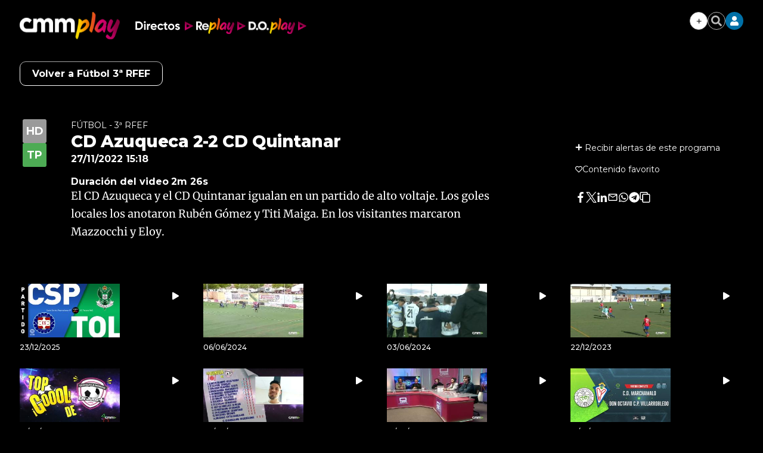

--- FILE ---
content_type: text/html; charset=UTF-8
request_url: https://www.cmmedia.es/recursos/todo/api/v1.0/previsiones-mapa-cm/manana/4/
body_size: 152
content:
{
  "previsiones": {
    "Albacete": [
      {
        "dia": "Monday", 
        "simbolo": "N+", 
        "tmax": 13, 
        "tmin": 8
      }, 
      {
        "dia": "Tuesday", 
        "simbolo": "Q", 
        "tmax": 13, 
        "tmin": 5
      }, 
      {
        "dia": "Wednesday", 
        "simbolo": "Q", 
        "tmax": 13, 
        "tmin": 4
      }, 
      {
        "dia": "Thursday", 
        "simbolo": "Q", 
        "tmax": 16, 
        "tmin": 12
      }
    ], 
    "Ciudad Real": [
      {
        "dia": "Monday", 
        "simbolo": "N+", 
        "tmax": 13, 
        "tmin": 9
      }, 
      {
        "dia": "Tuesday", 
        "simbolo": "Q", 
        "tmax": 12, 
        "tmin": 5
      }, 
      {
        "dia": "Wednesday", 
        "simbolo": "Q", 
        "tmax": 13, 
        "tmin": 5
      }, 
      {
        "dia": "Thursday", 
        "simbolo": "Q", 
        "tmax": 15, 
        "tmin": 10
      }
    ], 
    "Cuenca": [
      {
        "dia": "Monday", 
        "simbolo": "N+", 
        "tmax": 11, 
        "tmin": 5
      }, 
      {
        "dia": "Tuesday", 
        "simbolo": "Q", 
        "tmax": 10, 
        "tmin": 2
      }, 
      {
        "dia": "Wednesday", 
        "simbolo": "S", 
        "tmax": 10, 
        "tmin": 1
      }, 
      {
        "dia": "Thursday", 
        "simbolo": "P", 
        "tmax": 15, 
        "tmin": 7
      }
    ], 
    "Guadalajara": [
      {
        "dia": "Monday", 
        "simbolo": "Q", 
        "tmax": 12, 
        "tmin": 3
      }, 
      {
        "dia": "Tuesday", 
        "simbolo": "Q", 
        "tmax": 12, 
        "tmin": 3
      }, 
      {
        "dia": "Wednesday", 
        "simbolo": "Q", 
        "tmax": 10, 
        "tmin": 3
      }, 
      {
        "dia": "Thursday", 
        "simbolo": "P", 
        "tmax": 17, 
        "tmin": 8
      }
    ], 
    "Toledo": [
      {
        "dia": "Monday", 
        "simbolo": "N+", 
        "tmax": 15, 
        "tmin": 7
      }, 
      {
        "dia": "Tuesday", 
        "simbolo": "Q", 
        "tmax": 13, 
        "tmin": 5
      }, 
      {
        "dia": "Wednesday", 
        "simbolo": "Q", 
        "tmax": 14, 
        "tmin": 5
      }, 
      {
        "dia": "Thursday", 
        "simbolo": "M", 
        "tmax": 18, 
        "tmin": 10
      }
    ]
  }
}

--- FILE ---
content_type: text/html; charset=UTF-8
request_url: https://www.cmmedia.es/recursos/todo/api/v1.0/previsiones-mapa-cm/manana/4/
body_size: 154
content:
{
  "previsiones": {
    "Albacete": [
      {
        "dia": "Monday", 
        "simbolo": "N+", 
        "tmax": 13, 
        "tmin": 8
      }, 
      {
        "dia": "Tuesday", 
        "simbolo": "Q", 
        "tmax": 13, 
        "tmin": 5
      }, 
      {
        "dia": "Wednesday", 
        "simbolo": "Q", 
        "tmax": 13, 
        "tmin": 4
      }, 
      {
        "dia": "Thursday", 
        "simbolo": "Q", 
        "tmax": 16, 
        "tmin": 12
      }
    ], 
    "Ciudad Real": [
      {
        "dia": "Monday", 
        "simbolo": "N+", 
        "tmax": 13, 
        "tmin": 9
      }, 
      {
        "dia": "Tuesday", 
        "simbolo": "Q", 
        "tmax": 12, 
        "tmin": 5
      }, 
      {
        "dia": "Wednesday", 
        "simbolo": "Q", 
        "tmax": 13, 
        "tmin": 5
      }, 
      {
        "dia": "Thursday", 
        "simbolo": "Q", 
        "tmax": 15, 
        "tmin": 10
      }
    ], 
    "Cuenca": [
      {
        "dia": "Monday", 
        "simbolo": "N+", 
        "tmax": 11, 
        "tmin": 5
      }, 
      {
        "dia": "Tuesday", 
        "simbolo": "Q", 
        "tmax": 10, 
        "tmin": 2
      }, 
      {
        "dia": "Wednesday", 
        "simbolo": "S", 
        "tmax": 10, 
        "tmin": 1
      }, 
      {
        "dia": "Thursday", 
        "simbolo": "P", 
        "tmax": 15, 
        "tmin": 7
      }
    ], 
    "Guadalajara": [
      {
        "dia": "Monday", 
        "simbolo": "Q", 
        "tmax": 12, 
        "tmin": 3
      }, 
      {
        "dia": "Tuesday", 
        "simbolo": "Q", 
        "tmax": 12, 
        "tmin": 3
      }, 
      {
        "dia": "Wednesday", 
        "simbolo": "Q", 
        "tmax": 10, 
        "tmin": 3
      }, 
      {
        "dia": "Thursday", 
        "simbolo": "P", 
        "tmax": 17, 
        "tmin": 8
      }
    ], 
    "Toledo": [
      {
        "dia": "Monday", 
        "simbolo": "N+", 
        "tmax": 15, 
        "tmin": 7
      }, 
      {
        "dia": "Tuesday", 
        "simbolo": "Q", 
        "tmax": 13, 
        "tmin": 5
      }, 
      {
        "dia": "Wednesday", 
        "simbolo": "Q", 
        "tmax": 14, 
        "tmin": 5
      }, 
      {
        "dia": "Thursday", 
        "simbolo": "M", 
        "tmax": 18, 
        "tmin": 10
      }
    ]
  }
}